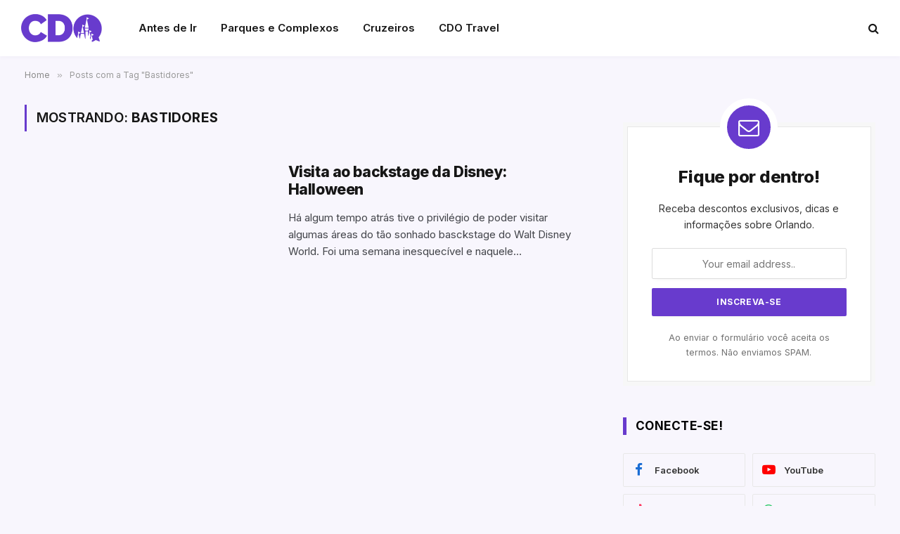

--- FILE ---
content_type: text/html; charset=UTF-8
request_url: https://coisasdeorlando.com/tag/bastidores/
body_size: 15435
content:
<!DOCTYPE html>
<html lang="pt-BR" class="s-light site-s-light">

<head>

	<meta charset="UTF-8" />
	<meta name="viewport" content="width=device-width, initial-scale=1" />
	<meta name='robots' content='index, follow, max-image-preview:large, max-snippet:-1, max-video-preview:-1' />

	<!-- This site is optimized with the Yoast SEO Premium plugin v20.3 (Yoast SEO v26.0) - https://yoast.com/wordpress/plugins/seo/ -->
	<title>Arquivos Bastidores - Coisas de Orlando</title><link rel="preload" as="font" href="https://coisasdeorlando.com/wp-content/themes/smart-mag/css/icons/fonts/ts-icons.woff2?v3.2" type="font/woff2" crossorigin="anonymous" />
	<link rel="canonical" href="https://coisasdeorlando.com/tag/bastidores/" />
	<meta property="og:locale" content="pt_BR" />
	<meta property="og:type" content="article" />
	<meta property="og:title" content="Arquivos Bastidores" />
	<meta property="og:url" content="https://coisasdeorlando.com/tag/bastidores/" />
	<meta property="og:site_name" content="Coisas de Orlando" />
	<meta property="og:image" content="https://coisasdeorlando.com/wp-content/uploads/2023/03/blog-cdo-logo@2x.png" />
	<meta property="og:image:width" content="450" />
	<meta property="og:image:height" content="118" />
	<meta property="og:image:type" content="image/png" />
	<meta name="twitter:card" content="summary_large_image" />
	<script type="application/ld+json" class="yoast-schema-graph">{"@context":"https://schema.org","@graph":[{"@type":"CollectionPage","@id":"https://coisasdeorlando.com/tag/bastidores/","url":"https://coisasdeorlando.com/tag/bastidores/","name":"Arquivos Bastidores - Coisas de Orlando","isPartOf":{"@id":"https://coisasdeorlando.com/#website"},"breadcrumb":{"@id":"https://coisasdeorlando.com/tag/bastidores/#breadcrumb"},"inLanguage":"pt-BR"},{"@type":"BreadcrumbList","@id":"https://coisasdeorlando.com/tag/bastidores/#breadcrumb","itemListElement":[{"@type":"ListItem","position":1,"name":"Início","item":"https://coisasdeorlando.com/"},{"@type":"ListItem","position":2,"name":"Bastidores"}]},{"@type":"WebSite","@id":"https://coisasdeorlando.com/#website","url":"https://coisasdeorlando.com/","name":"Coisas de Orlando","description":"O seu guia de dicas e roteiros de Orlando","publisher":{"@id":"https://coisasdeorlando.com/#organization"},"alternateName":"CDO","potentialAction":[{"@type":"SearchAction","target":{"@type":"EntryPoint","urlTemplate":"https://coisasdeorlando.com/?s={search_term_string}"},"query-input":{"@type":"PropertyValueSpecification","valueRequired":true,"valueName":"search_term_string"}}],"inLanguage":"pt-BR"},{"@type":"Organization","@id":"https://coisasdeorlando.com/#organization","name":"Coisas de Orlando","alternateName":"CDO","url":"https://coisasdeorlando.com/","logo":{"@type":"ImageObject","inLanguage":"pt-BR","@id":"https://coisasdeorlando.com/#/schema/logo/image/","url":"https://coisasdeorlando.com/wp-content/uploads/2023/03/blog-cdo-logo.png","contentUrl":"https://coisasdeorlando.com/wp-content/uploads/2023/03/blog-cdo-logo.png","width":225,"height":59,"caption":"Coisas de Orlando"},"image":{"@id":"https://coisasdeorlando.com/#/schema/logo/image/"},"sameAs":["https://www.facebook.com/groups/569870573068896"]}]}</script>
	<!-- / Yoast SEO Premium plugin. -->


<link rel='dns-prefetch' href='//www.googletagmanager.com' />
<link rel='dns-prefetch' href='//fonts.googleapis.com' />
<link rel="alternate" type="application/rss+xml" title="Feed de tag para Coisas de Orlando &raquo; Bastidores" href="https://coisasdeorlando.com/tag/bastidores/feed/" />
<link rel="alternate" type="application/rss+xml" title="Feed de Coisas de Orlando &raquo; Story" href="https://coisasdeorlando.com/web-stories/feed/"><style id='wp-img-auto-sizes-contain-inline-css' type='text/css'>
img:is([sizes=auto i],[sizes^="auto," i]){contain-intrinsic-size:3000px 1500px}
/*# sourceURL=wp-img-auto-sizes-contain-inline-css */
</style>
<link rel='stylesheet' id='formidable-css' href='https://coisasdeorlando.com/wp-content/plugins/formidable/css/formidableforms.css?ver=1061838' type='text/css' media='all' />
<style id='wp-emoji-styles-inline-css' type='text/css'>

	img.wp-smiley, img.emoji {
		display: inline !important;
		border: none !important;
		box-shadow: none !important;
		height: 1em !important;
		width: 1em !important;
		margin: 0 0.07em !important;
		vertical-align: -0.1em !important;
		background: none !important;
		padding: 0 !important;
	}
/*# sourceURL=wp-emoji-styles-inline-css */
</style>
<link rel='stylesheet' id='contact-form-7-css' href='https://coisasdeorlando.com/wp-content/plugins/contact-form-7/includes/css/styles.css?ver=6.1.2' type='text/css' media='all' />
<link rel='stylesheet' id='elementor-icons-css' href='https://coisasdeorlando.com/wp-content/plugins/elementor/assets/lib/eicons/css/elementor-icons.min.css?ver=5.45.0' type='text/css' media='all' />
<link rel='stylesheet' id='elementor-frontend-css' href='https://coisasdeorlando.com/wp-content/plugins/elementor/assets/css/frontend.min.css?ver=3.34.1' type='text/css' media='all' />
<link rel='stylesheet' id='elementor-post-75218-css' href='https://coisasdeorlando.com/wp-content/uploads/elementor/css/post-75218.css?ver=1768276553' type='text/css' media='all' />
<link rel='stylesheet' id='elementor-pro-css' href='https://coisasdeorlando.com/wp-content/plugins/elementor-pro/assets/css/frontend.min.css?ver=3.21.3' type='text/css' media='all' />
<link rel='stylesheet' id='elementor-post-79312-css' href='https://coisasdeorlando.com/wp-content/uploads/elementor/css/post-79312.css?ver=1768276553' type='text/css' media='all' />
<link rel='stylesheet' id='smartmag-core-css' href='https://coisasdeorlando.com/wp-content/themes/smart-mag/style.css?ver=10.3.2' type='text/css' media='all' />
<style id='smartmag-core-inline-css' type='text/css'>
:root { --c-main: #683bcd;
--c-main-rgb: 104,59,205;
--text-font: "Inter", system-ui, -apple-system, "Segoe UI", Arial, sans-serif;
--body-font: "Inter", system-ui, -apple-system, "Segoe UI", Arial, sans-serif;
--title-font: "Inter", system-ui, -apple-system, "Segoe UI", Arial, sans-serif;
--main-width: 1348px;
--c-post-meta: #666666;
--c-excerpts: #424449;
--excerpt-size: 15px;
--post-content-gaps: 1.4em; }
.s-light body { background-color: #f8f6fd; }
.post-title:not(._) { font-weight: 800; line-height: 1.2; letter-spacing: -0.02em; }
:root { --wrap-padding: 35px; }
.main-sidebar .widget, .ts-sidebar .widget { margin-bottom: 45px; }
.smart-head-main { --c-shadow: #f4f1fa; }
.smart-head-main .smart-head-top { --head-h: 34px; }
.smart-head-main .smart-head-mid { --head-h: 60px; background-color: #ffffff; border-top-width: 40px; border-bottom-width: 40px; }
.smart-head-main .smart-head-bot { border-top-width: 0px; }
.smart-head-main .spc-social { --c-spc-social-hov: #f2f2f2; --spc-social-space: 5px; }
.post-meta { font-family: "Roboto", system-ui, -apple-system, "Segoe UI", Arial, sans-serif; }
.post-meta .meta-item, .post-meta .text-in { font-size: 10px; font-weight: normal; text-transform: uppercase; }
.post-meta .text-in, .post-meta .post-cat > a { font-size: 10px; }
.post-meta .post-cat > a { font-weight: bold; text-transform: uppercase; }
.s-light .block-wrap.s-dark { --c-post-meta: var(--c-contrast-450); }
.post-meta .post-author > a { color: #595959; }
.s-dark .post-meta .post-author > a { color: #dddddd; }
.post-meta { --p-meta-sep: "\007C"; --p-meta-sep-pad: 7px; }
.post-meta .meta-item:before { transform: scale(1.15); }
.l-post { --media-radius: 15px; }
.cat-labels .category { font-size: 10px; letter-spacing: 0.1em; background-color: var(--c-main); border-radius: 5px; }
.block-head .heading { font-family: var(--body-font); }
.block-head-b .heading { font-family: "Roboto", system-ui, -apple-system, "Segoe UI", Arial, sans-serif; font-size: 19px; font-weight: bold; text-transform: initial; }
.block-head-b { --space-below: 9px; }
.block-head-c { --line-weight: 3px; }
.block-head-c2 { --line-weight: 3px; }
.block-head-f .heading { text-transform: uppercase; }
.block-head-f { --c-border: #ffffff; }
.s-dark .block-head-f { --c-border: #eaeaea; }
.block-head-h { --border-weight: 2px; --c-border: var(--c-main); }
.block-head-i .heading { font-size: 17px; font-weight: bold; }
.block-head-i { --line-weight: 5px; }
.block-head-i .heading { color: #000000; }
.load-button { background-color: var(--c-main); border-radius: 6px; }
.loop-grid .ratio-is-custom { padding-bottom: calc(100% / 1.68); }
.loop-grid-base .post-title { font-size: 18px; }
.loop-grid-sm .post-title { font-size: 17px; }
.has-nums .l-post { --num-font: var(--body-font); }
.has-nums-a .l-post .post-title:before,
.has-nums-b .l-post .content:before { font-size: 26px; font-weight: 500; }
.has-nums-c .l-post .post-title:before,
.has-nums-c .l-post .content:before { font-size: 17px; }
.has-nums:not(.has-nums-c) { --num-color: var(--c-main); }
.has-nums-a .l-post .post-title:before,
.has-nums-b .l-post .content:before { content: counter(ts-loop) "."; }
.loop-list .ratio-is-custom { padding-bottom: calc(100% / 1.575); }
.list-post { --list-p-media-width: 44%; --list-p-media-max-width: 85%; }
.list-post .media:not(i) { --list-p-media-max-width: 44%; }
.loop-small .post-title { font-size: 16px; }
.loop-small .media { width: 36%; max-width: 50%; }
.loop-small .media:not(i) { max-width: 92px; }
.single-featured .featured, .the-post-header .featured { border-radius: 10px; --media-radius: 10px; overflow: hidden; }
.post-meta-single .meta-item, .post-meta-single .text-in { font-size: 11px; }
.entry-content { font-size: 17px; }
:where(.entry-content) a { text-decoration: underline; text-underline-offset: 4px; text-decoration-thickness: 2px; }
.entry-content p { --post-content-gaps: 1.2em; }
.post-share-float .service { width: 40px; height: 40px; margin-bottom: 5px; border-radius: 5px; font-size: 16px; }
.post-share-b:not(.is-not-global) { --service-height: 30px; --service-width: 30px; --service-min-width: initial; --service-gap: 5px; }
.post-share-b:not(.is-not-global) .service i { font-size: 16px; }
.post-share-b:not(.is-not-global) { --service-b-radius: 5px; }
.a-wrap-1 { background-color: #02001c; }
@media (min-width: 768px) and (max-width: 940px) { .ts-contain, .main { padding-left: 35px; padding-right: 35px; }
.layout-boxed-inner { --wrap-padding: 35px; }
:root { --wrap-padding: 35px; } }
@media (max-width: 767px) { .ts-contain, .main { padding-left: 25px; padding-right: 25px; }
.layout-boxed-inner { --wrap-padding: 25px; }
:root { --wrap-padding: 25px; } }
@media (min-width: 940px) and (max-width: 1300px) { :root { --wrap-padding: min(35px, 5vw); } }


.term-color-91 { --c-main: #0031af; }
.navigation .menu-cat-91 { --c-term: #0031af; }


.term-color-7 { --c-main: #de8800; }
.navigation .menu-cat-7 { --c-term: #de8800; }


.term-color-10 { --c-main: #d9006b; }
.navigation .menu-cat-10 { --c-term: #d9006b; }


.term-color-1122 { --c-main: #ffcc00; }
.navigation .menu-cat-1122 { --c-term: #ffcc00; }

/*# sourceURL=smartmag-core-inline-css */
</style>
<link rel='stylesheet' id='smartmag-magnific-popup-css' href='https://coisasdeorlando.com/wp-content/themes/smart-mag/css/lightbox.css?ver=10.3.2' type='text/css' media='all' />
<link rel='stylesheet' id='smartmag-icons-css' href='https://coisasdeorlando.com/wp-content/themes/smart-mag/css/icons/icons.css?ver=10.3.2' type='text/css' media='all' />
<link crossorigin="anonymous" rel='stylesheet' id='smartmag-gfonts-custom-css' href='https://fonts.googleapis.com/css?family=Inter%3A400%2C500%2C600%2C700%2C800%7CRoboto%3A400%2C500%2C600%2C700%2Cbold&#038;display=swap' type='text/css' media='all' />
<script type="text/javascript" id="smartmag-lazy-inline-js-after">
/* <![CDATA[ */
/**
 * @copyright ThemeSphere
 * @preserve
 */
var BunyadLazy={};BunyadLazy.load=function(){function a(e,n){var t={};e.dataset.bgset&&e.dataset.sizes?(t.sizes=e.dataset.sizes,t.srcset=e.dataset.bgset):t.src=e.dataset.bgsrc,function(t){var a=t.dataset.ratio;if(0<a){const e=t.parentElement;if(e.classList.contains("media-ratio")){const n=e.style;n.getPropertyValue("--a-ratio")||(n.paddingBottom=100/a+"%")}}}(e);var a,o=document.createElement("img");for(a in o.onload=function(){var t="url('"+(o.currentSrc||o.src)+"')",a=e.style;a.backgroundImage!==t&&requestAnimationFrame(()=>{a.backgroundImage=t,n&&n()}),o.onload=null,o.onerror=null,o=null},o.onerror=o.onload,t)o.setAttribute(a,t[a]);o&&o.complete&&0<o.naturalWidth&&o.onload&&o.onload()}function e(t){t.dataset.loaded||a(t,()=>{document.dispatchEvent(new Event("lazyloaded")),t.dataset.loaded=1})}function n(t){"complete"===document.readyState?t():window.addEventListener("load",t)}return{initEarly:function(){var t,a=()=>{document.querySelectorAll(".img.bg-cover:not(.lazyload)").forEach(e)};"complete"!==document.readyState?(t=setInterval(a,150),n(()=>{a(),clearInterval(t)})):a()},callOnLoad:n,initBgImages:function(t){t&&n(()=>{document.querySelectorAll(".img.bg-cover").forEach(e)})},bgLoad:a}}(),BunyadLazy.load.initEarly();
//# sourceURL=smartmag-lazy-inline-js-after
/* ]]> */
</script>
<script type="text/javascript" src="https://coisasdeorlando.com/wp-content/plugins/sphere-post-views/assets/js/post-views.js?ver=1.0.1" id="sphere-post-views-js"></script>
<script type="text/javascript" id="sphere-post-views-js-after">
/* <![CDATA[ */
var Sphere_PostViews = {"ajaxUrl":"https:\/\/coisasdeorlando.com\/wp-admin\/admin-ajax.php?sphere_post_views=1","sampling":0,"samplingRate":10,"repeatCountDelay":0,"postID":false,"token":"43ec1d4ebf"}
//# sourceURL=sphere-post-views-js-after
/* ]]> */
</script>

<!-- Snippet da etiqueta do Google (gtag.js) adicionado pelo Site Kit -->
<!-- Snippet do Google Análises adicionado pelo Site Kit -->
<script type="text/javascript" src="https://www.googletagmanager.com/gtag/js?id=GT-MJMDRTC" id="google_gtagjs-js" async></script>
<script type="text/javascript" id="google_gtagjs-js-after">
/* <![CDATA[ */
window.dataLayer = window.dataLayer || [];function gtag(){dataLayer.push(arguments);}
gtag("set","linker",{"domains":["coisasdeorlando.com"]});
gtag("js", new Date());
gtag("set", "developer_id.dZTNiMT", true);
gtag("config", "GT-MJMDRTC");
//# sourceURL=google_gtagjs-js-after
/* ]]> */
</script>
<script type="text/javascript" src="https://coisasdeorlando.com/wp-includes/js/jquery/jquery.min.js?ver=3.7.1" id="jquery-core-js"></script>
<script type="text/javascript" src="https://coisasdeorlando.com/wp-includes/js/jquery/jquery-migrate.min.js?ver=3.4.1" id="jquery-migrate-js"></script>
<link rel="https://api.w.org/" href="https://coisasdeorlando.com/wp-json/" /><link rel="alternate" title="JSON" type="application/json" href="https://coisasdeorlando.com/wp-json/wp/v2/tags/120" /><link rel="EditURI" type="application/rsd+xml" title="RSD" href="https://coisasdeorlando.com/xmlrpc.php?rsd" />

		<!-- GA Google Analytics @ https://m0n.co/ga -->
		<script async src="https://www.googletagmanager.com/gtag/js?id=UA-2103359-10"></script>
		<script>
			window.dataLayer = window.dataLayer || [];
			function gtag(){dataLayer.push(arguments);}
			gtag('js', new Date());
			gtag('config', 'UA-2103359-10');
		</script>

	<meta name="generator" content="Site Kit by Google 1.170.0" /><script id="ACXConnectScript" type="text/javascript" src="https://emkt.gizo.digital/websites/6454ed22f197b/connect.js"></script>


    <script>
      (function(d,t) {
        var BASE_URL="https://wootcdo.wisewoot.com";
        var g=d.createElement(t),s=d.getElementsByTagName(t)[0];
        g.src=BASE_URL+"/packs/js/sdk.js";
        g.defer = true;
        g.async = true;
        s.parentNode.insertBefore(g,s);
        g.onload=function(){
          window.chatwootSDK.run({
            websiteToken: 'xwq54oY196touKdNK7U6K3xH',
            baseUrl: BASE_URL
          })
        }
      })(document,"script");
    </script>
    <!-- site-navigation-element Schema optimized by Schema Pro --><script type="application/ld+json">{"@context":"https:\/\/schema.org","@graph":[{"@context":"https:\/\/schema.org","@type":"SiteNavigationElement","id":"site-navigation","name":"Demos","url":"#"},{"@context":"https:\/\/schema.org","@type":"SiteNavigationElement","id":"site-navigation","name":"Main Home","url":"#"},{"@context":"https:\/\/schema.org","@type":"SiteNavigationElement","id":"site-navigation","name":"Pinterest Posts","url":"#"},{"@context":"https:\/\/schema.org","@type":"SiteNavigationElement","id":"site-navigation","name":"Split Posts","url":"#"},{"@context":"https:\/\/schema.org","@type":"SiteNavigationElement","id":"site-navigation","name":"Classic Posts","url":"http:\/\/jellywp.com\/wp\/shareblock01\/classic-posts\/"},{"@context":"https:\/\/schema.org","@type":"SiteNavigationElement","id":"site-navigation","name":"pages","url":"#"},{"@context":"https:\/\/schema.org","@type":"SiteNavigationElement","id":"site-navigation","name":"Author Page","url":"http:\/\/jellywp.com\/wp\/shareblock02\/author\/dsite\/"},{"@context":"https:\/\/schema.org","@type":"SiteNavigationElement","id":"site-navigation","name":"404 page","url":"http:\/\/jellywp.com\/wp\/shareblock02\/category\/404\/"},{"@context":"https:\/\/schema.org","@type":"SiteNavigationElement","id":"site-navigation","name":"Contact US","url":"https:\/\/coisasdeorlando.com\/contact-us\/"},{"@context":"https:\/\/schema.org","@type":"SiteNavigationElement","id":"site-navigation","name":"Features","url":"#"},{"@context":"https:\/\/schema.org","@type":"SiteNavigationElement","id":"site-navigation","name":"Post Layout","url":"#"},{"@context":"https:\/\/schema.org","@type":"SiteNavigationElement","id":"site-navigation","name":"Post Format","url":"#"},{"@context":"https:\/\/schema.org","@type":"SiteNavigationElement","id":"site-navigation","name":"Tag page","url":"https:\/\/coisasdeorlando.com\/tag\/morning\/"},{"@context":"https:\/\/schema.org","@type":"SiteNavigationElement","id":"site-navigation","name":"Search page","url":"http:\/\/jellywp.com\/wp\/shareblock02\/?s=best"},{"@context":"https:\/\/schema.org","@type":"SiteNavigationElement","id":"site-navigation","name":"Shop","url":"https:\/\/coisasdeorlando.com\/shop\/"},{"@context":"https:\/\/schema.org","@type":"SiteNavigationElement","id":"site-navigation","name":"Carrinho","url":"https:\/\/coisasdeorlando.com\/carrinho\/"},{"@context":"https:\/\/schema.org","@type":"SiteNavigationElement","id":"site-navigation","name":"My account","url":"https:\/\/coisasdeorlando.com\/my-account-2\/"}]}</script><!-- / site-navigation-element Schema optimized by Schema Pro --><!-- breadcrumb Schema optimized by Schema Pro --><script type="application/ld+json">{"@context":"https:\/\/schema.org","@type":"BreadcrumbList","itemListElement":[{"@type":"ListItem","position":1,"item":{"@id":"https:\/\/coisasdeorlando.com\/","name":"Home"}},{"@type":"ListItem","position":2,"item":{"@id":"https:\/\/coisasdeorlando.com\/tag\/bastidores\/","name":"Bastidores"}}]}</script><!-- / breadcrumb Schema optimized by Schema Pro -->
		<script>
		var BunyadSchemeKey = 'bunyad-scheme';
		(() => {
			const d = document.documentElement;
			const c = d.classList;
			var scheme = localStorage.getItem(BunyadSchemeKey);
			
			if (scheme) {
				d.dataset.origClass = c;
				scheme === 'dark' ? c.remove('s-light', 'site-s-light') : c.remove('s-dark', 'site-s-dark');
				c.add('site-s-' + scheme, 's-' + scheme);
			}
		})();
		</script>
		<meta name="generator" content="Elementor 3.34.1; features: additional_custom_breakpoints; settings: css_print_method-external, google_font-enabled, font_display-auto">
			<style>
				.e-con.e-parent:nth-of-type(n+4):not(.e-lazyloaded):not(.e-no-lazyload),
				.e-con.e-parent:nth-of-type(n+4):not(.e-lazyloaded):not(.e-no-lazyload) * {
					background-image: none !important;
				}
				@media screen and (max-height: 1024px) {
					.e-con.e-parent:nth-of-type(n+3):not(.e-lazyloaded):not(.e-no-lazyload),
					.e-con.e-parent:nth-of-type(n+3):not(.e-lazyloaded):not(.e-no-lazyload) * {
						background-image: none !important;
					}
				}
				@media screen and (max-height: 640px) {
					.e-con.e-parent:nth-of-type(n+2):not(.e-lazyloaded):not(.e-no-lazyload),
					.e-con.e-parent:nth-of-type(n+2):not(.e-lazyloaded):not(.e-no-lazyload) * {
						background-image: none !important;
					}
				}
			</style>
			<link rel="stylesheet" href="https://coisasdeorlando.com/app/fontawesome/css/all.css"><!-- There is no amphtml version available for this URL. --><meta name="apple-mobile-web-app-capable" content="yes"/>
<meta name="theme-color" content="#7a4fde">
<meta name="apple-itunes-app" content="app-id=926053475, app-argument=https://apps.apple.com/br/app/coisas-de-orlando/id926053475">

<script src="https://biz.inseconds.com/js/monitoramento.js"></script>

<script>
    document.addEventListener('DOMContentLoaded',function () {
        var d= ['https://biz.inseconds.com','fxEDFi%2FbXtPgCKQHet0%2FlsqsI69KNz60t5SXJwZGuGdgFFM4BgHkqx6tVRZflC7WyadZKBpSkxkzaM8YLf7rzfAWMq1V1kj0KWJzXUKFefE%3D'];isTrackForm(d);
    });
</script>			<style id="wpsp-style-frontend"></style>
			<link rel="icon" href="https://coisasdeorlando.com/wp-content/uploads/2025/09/cropped-cdo-travel-icon-32x32.png" sizes="32x32" />
<link rel="icon" href="https://coisasdeorlando.com/wp-content/uploads/2025/09/cropped-cdo-travel-icon-192x192.png" sizes="192x192" />
<link rel="apple-touch-icon" href="https://coisasdeorlando.com/wp-content/uploads/2025/09/cropped-cdo-travel-icon-180x180.png" />
<meta name="msapplication-TileImage" content="https://coisasdeorlando.com/wp-content/uploads/2025/09/cropped-cdo-travel-icon-270x270.png" />


</head>

<body class="archive tag tag-bastidores tag-120 wp-custom-logo wp-theme-smart-mag wp-schema-pro-2.7.10 right-sidebar has-lb has-lb-sm ts-img-hov-fade layout-normal elementor-default elementor-kit-75218">


<script id="ACXConnectScript" type="text/javascript" src="https://emkt.gizo.digital/websites/6454ed22f197b/connect.js"></script>

<div class="main-wrap">

	
<div class="off-canvas-backdrop"></div>
<div class="mobile-menu-container off-canvas" id="off-canvas">

	<div class="off-canvas-head">
		<a href="#" class="close">
			<span class="visuallyhidden">Close Menu</span>
			<i class="tsi tsi-times"></i>
		</a>

		<div class="ts-logo">
			<img class="logo-mobile logo-image" src="https://coisasdeorlando.com/wp-content/uploads/2025/10/cdo-logo.png" width="115" height="40" alt="Coisas de Orlando"/>		</div>
	</div>

	<div class="off-canvas-content">

		
			<ul id="menu-cdo-menu-mobile" class="mobile-menu"><li id="menu-item-75774" class="menu-item menu-item-type-post_type menu-item-object-page menu-item-75774"><a href="https://coisasdeorlando.com/loja/">Loja</a></li>
<li id="menu-item-75775" class="menu-item menu-item-type-taxonomy menu-item-object-category menu-item-75775"><a href="https://coisasdeorlando.com/categoria/planejamento/">Planejamento</a></li>
<li id="menu-item-75776" class="menu-item menu-item-type-taxonomy menu-item-object-category menu-item-75776"><a href="https://coisasdeorlando.com/categoria/parques/">Parques e Complexos</a></li>
<li id="menu-item-75777" class="menu-item menu-item-type-taxonomy menu-item-object-category menu-item-75777"><a href="https://coisasdeorlando.com/categoria/cdo-travel/hospedagem/">Hospedagem</a></li>
<li id="menu-item-75778" class="menu-item menu-item-type-taxonomy menu-item-object-category menu-item-75778"><a href="https://coisasdeorlando.com/categoria/planejamento/comida/">Comida</a></li>
<li id="menu-item-75779" class="menu-item menu-item-type-taxonomy menu-item-object-category menu-item-75779"><a href="https://coisasdeorlando.com/categoria/planejamento/compras/">Compras</a></li>
<li id="menu-item-75780" class="menu-item menu-item-type-taxonomy menu-item-object-category menu-item-75780"><a href="https://coisasdeorlando.com/categoria/planejamento/fora-dos-parques/">Fora dos Parques</a></li>
<li id="menu-item-75781" class="menu-item menu-item-type-taxonomy menu-item-object-category menu-item-75781"><a href="https://coisasdeorlando.com/categoria/cdo-travel/cruzeiros/">Cruzeiros</a></li>
</ul>
		
		
		
		<div class="spc-social-block spc-social spc-social-b smart-head-social">
		
			
				<a href="https://facebook.com/coisasdeorlando" class="link service s-facebook" target="_blank" rel="nofollow noopener">
					<i class="icon tsi tsi-facebook"></i>					<span class="visuallyhidden">Facebook</span>
				</a>
									
			
				<a href="https://twitter.com/coisasdeorlando" class="link service s-twitter" target="_blank" rel="nofollow noopener">
					<i class="icon tsi tsi-twitter"></i>					<span class="visuallyhidden">X (Twitter)</span>
				</a>
									
			
				<a href="https://instagram.com/coisasdeorlando" class="link service s-instagram" target="_blank" rel="nofollow noopener">
					<i class="icon tsi tsi-instagram"></i>					<span class="visuallyhidden">Instagram</span>
				</a>
									
			
		</div>

		
	</div>

</div>
<div class="smart-head smart-head-a smart-head-main" id="smart-head" data-sticky="auto" data-sticky-type="smart" data-sticky-full>
	
	<div class="smart-head-row smart-head-mid is-light smart-head-row-full">

		<div class="inner wrap">

							
				<div class="items items-left ">
					<a href="https://coisasdeorlando.com/" title="Coisas de Orlando" rel="home" class="logo-link ts-logo logo-is-image">
		<span>
			
				
					<img src="https://coisasdeorlando.com/wp-content/uploads/2025/10/cdo-logo.png" class="logo-image" alt="Coisas de Orlando" width="229" height="80"/>
									 
					</span>
	</a>	<div class="nav-wrap">
		<nav class="navigation navigation-main nav-hov-a">
			<ul id="menu-cdo-menu" class="menu"><li id="menu-item-75197" class="menu-item menu-item-type-taxonomy menu-item-object-category menu-cat-5 menu-item-75197"><a href="https://coisasdeorlando.com/categoria/planejamento/">Antes de Ir</a></li>
<li id="menu-item-75190" class="menu-item menu-item-type-taxonomy menu-item-object-category menu-cat-149 menu-item-75190"><a href="https://coisasdeorlando.com/categoria/parques/">Parques e Complexos</a></li>
<li id="menu-item-75193" class="menu-item menu-item-type-taxonomy menu-item-object-category menu-cat-91 menu-item-75193"><a href="https://coisasdeorlando.com/categoria/cdo-travel/cruzeiros/">Cruzeiros</a></li>
<li id="menu-item-78940" class="menu-item menu-item-type-custom menu-item-object-custom menu-item-78940"><a href="https://cdo.travel">CDO Travel</a></li>
</ul>		</nav>
	</div>
				</div>

							
				<div class="items items-center empty">
								</div>

							
				<div class="items items-right ">
				

	<a href="#" class="search-icon has-icon-only is-icon" title="Buscar">
		<i class="tsi tsi-search"></i>
	</a>

				</div>

						
		</div>
	</div>

	</div>
<div class="smart-head smart-head-a smart-head-mobile" id="smart-head-mobile" data-sticky="mid" data-sticky-type="smart" data-sticky-full>
	
	<div class="smart-head-row smart-head-mid smart-head-row-3 is-light smart-head-row-full">

		<div class="inner wrap">

							
				<div class="items items-left ">
				
<button class="offcanvas-toggle has-icon" type="button" aria-label="Menu">
	<span class="hamburger-icon hamburger-icon-a">
		<span class="inner"></span>
	</span>
</button>				</div>

							
				<div class="items items-center ">
					<a href="https://coisasdeorlando.com/" title="Coisas de Orlando" rel="home" class="logo-link ts-logo logo-is-image">
		<span>
			
									<img class="logo-mobile logo-image" src="https://coisasdeorlando.com/wp-content/uploads/2025/10/cdo-logo.png" width="115" height="40" alt="Coisas de Orlando"/>									 
					</span>
	</a>				</div>

							
				<div class="items items-right ">
				
<div class="scheme-switcher has-icon-only">
	<a href="#" class="toggle is-icon toggle-dark" title="Switch to Dark Design - easier on eyes.">
		<i class="icon tsi tsi-moon"></i>
	</a>
	<a href="#" class="toggle is-icon toggle-light" title="Switch to Light Design.">
		<i class="icon tsi tsi-bright"></i>
	</a>
</div>

	<a href="#" class="search-icon has-icon-only is-icon" title="Buscar">
		<i class="tsi tsi-search"></i>
	</a>

				</div>

						
		</div>
	</div>

	</div>
<nav class="breadcrumbs is-full-width breadcrumbs-a" id="breadcrumb"><div class="inner ts-contain "><span><a href="https://coisasdeorlando.com/"><span>Home</span></a></span><span class="delim">&raquo;</span><span class="current">Posts com a Tag &quot;Bastidores&quot;</span></div></nav>
<div class="main ts-contain cf right-sidebar">
			<div class="ts-row">
			<div class="col-8 main-content">

							<h1 class="archive-heading">
					Mostrando: <span>Bastidores</span>				</h1>
						
					
							
					<section class="block-wrap block-posts-list mb-none" data-id="1">

				
			<div class="block-content">
					
	<div class="loop loop-list loop-sep loop-list-sep grid grid-1 md:grid-1 sm:grid-1">

				
			
<article class="l-post list-post list-post-on-sm m-pos-left">

	
			<div class="media">

		
		</div>
	

	
		<div class="content">

			<div class="post-meta post-meta-a"><h2 class="is-title post-title"><a href="https://coisasdeorlando.com/visita-ao-backstage-da-disney-halloween/">Visita ao backstage da Disney: Halloween</a></h2></div>			
						
				<div class="excerpt">
					<p>Há algum tempo atrás tive o privilégio de poder visitar algumas áreas do tão sonhado basckstage do Walt Disney World. Foi uma semana inesquecível e naquele&hellip;</p>
				</div>
			
			
			
		</div>

	
</article>
		
	</div>

	

	<nav class="main-pagination pagination-numbers" data-type="numbers">
			</nav>


				</div>

		</section>
		
			</div>
			
					
	
	<aside class="col-4 main-sidebar has-sep">
	
			<div class="inner ts-sticky-native">
		
			
		<div id="smartmag-block-newsletter-1" class="widget ts-block-widget smartmag-widget-newsletter">		
		<div class="block">
			<div class="block-newsletter ">
	<div class="spc-newsletter spc-newsletter-b spc-newsletter-center spc-newsletter-sm has-top-icon">

		<div class="bg-wrap"></div>

		
		<div class="inner">

							<div class="mail-top-icon">
					<i class="tsi tsi-envelope-o"></i>
				</div>
			
			
			<h3 class="heading">
				Fique por dentro!			</h3>

							<div class="base-text message">
					<p>Receba descontos exclusivos, dicas e informações sobre Orlando.</p>
</div>
			
							<form method="post" action="" class="form fields-style fields-full" target="_blank">
					<div class="main-fields">
						<p class="field-email">
							<input type="email" name="EMAIL" placeholder="Your email address.." required />
						</p>
						
						<p class="field-submit">
							<input type="submit" value="Inscreva-se" />
						</p>
					</div>

											<p class="disclaimer">
							<label>
								
								Ao enviar o formulário você aceita os termos. Não enviamos SPAM.							</label>
						</p>
									</form>
			
			
		</div>
	</div>
</div>		</div>

		</div><div id="bunyad-social-1" class="widget widget-social-b"><div class="widget-title block-head block-head-ac block-head block-head-ac block-head-i is-left has-style"><h5 class="heading">Conecte-se!</h5></div>		<div class="spc-social-follow spc-social-follow-c spc-social-colors spc-social-colored spc-social-follow-split">
			<ul class="services grid grid-2 md:grid-4 sm:grid-2" itemscope itemtype="http://schema.org/Organization">
				<link itemprop="url" href="https://coisasdeorlando.com/">
								
				<li class="service-wrap">

					<a href="https://facebook.com/coisasdeorlando" class="service service-link s-facebook" target="_blank" itemprop="sameAs" rel="nofollow noopener">
						<i class="the-icon tsi tsi-facebook"></i>
						<span class="label">Facebook</span>

							
					</a>

				</li>
				
								
				<li class="service-wrap">

					<a href="https://youtube.com/coisasdeorlando" class="service service-link s-youtube" target="_blank" itemprop="sameAs" rel="nofollow noopener">
						<i class="the-icon tsi tsi-youtube-play"></i>
						<span class="label">YouTube</span>

							
					</a>

				</li>
				
								
				<li class="service-wrap">

					<a href="" class="service service-link s-tiktok" target="_blank" itemprop="sameAs" rel="nofollow noopener">
						<i class="the-icon tsi tsi-tiktok"></i>
						<span class="label">TikTok</span>

							
					</a>

				</li>
				
								
				<li class="service-wrap">

					<a href="https://chat.whatsapp.com/Jd0llzEWumK0AKSzwJNwun" class="service service-link s-whatsapp" target="_blank" itemprop="sameAs" rel="nofollow noopener">
						<i class="the-icon tsi tsi-whatsapp"></i>
						<span class="label">WhatsApp</span>

							
					</a>

				</li>
				
								
				<li class="service-wrap">

					<a href="https://twitter.com/coisasdeorlando" class="service service-link s-twitter" target="_blank" itemprop="sameAs" rel="nofollow noopener">
						<i class="the-icon tsi tsi-twitter"></i>
						<span class="label">Twitter</span>

							
					</a>

				</li>
				
								
				<li class="service-wrap">

					<a href="https://instagram.com/coisasdeorlando" class="service service-link s-instagram" target="_blank" itemprop="sameAs" rel="nofollow noopener">
						<i class="the-icon tsi tsi-instagram"></i>
						<span class="label">Instagram</span>

							
					</a>

				</li>
				
								
				<li class="service-wrap">

					<a href="https://pinterest.com/coisasdeorlando" class="service service-link s-pinterest" target="_blank" itemprop="sameAs" rel="nofollow noopener">
						<i class="the-icon tsi tsi-pinterest-p"></i>
						<span class="label">Pinterest</span>

							
					</a>

				</li>
				
								
				<li class="service-wrap">

					<a href="https://t.me/coisasdeorlando" class="service service-link s-telegram" target="_blank" itemprop="sameAs" rel="nofollow noopener">
						<i class="the-icon tsi tsi-telegram"></i>
						<span class="label">Telegram</span>

							
					</a>

				</li>
				
							</ul>
		</div>
		
		</div>
		<div id="smartmag-block-posts-small-2" class="widget ts-block-widget smartmag-widget-posts-small">		
		<div class="block">
					<section class="block-wrap block-posts-small block-sc mb-none" data-id="2">

			<div class="widget-title block-head block-head-ac block-head block-head-ac block-head-i is-left has-style"><h5 class="heading">Top Posts</h5></div>	
			<div class="block-content">
				
	<div class="loop loop-small loop-small-a grid grid-1 md:grid-1 sm:grid-1 xs:grid-1">

					
<article class="l-post small-post small-a-post m-pos-left">

	
			<div class="media">

		
			<a href="https://coisasdeorlando.com/regras-para-o-uso-da-cadeirinha-e-do-cinto-de-seguranca-em-orlando-tudo-o-que-voce-precisa-saber/" class="image-link media-ratio ratio-4-3" title="Regras para o Uso da Cadeirinha e do Cinto de Segurança em Orlando: Tudo o que Você Precisa Saber"><span data-bgsrc="https://coisasdeorlando.com/wp-content/uploads/2023/10/cadeirinha-300x133.webp" class="img bg-cover wp-post-image attachment-bunyad-thumb size-bunyad-thumb no-lazy skip-lazy" data-bgset="https://coisasdeorlando.com/wp-content/uploads/2023/10/cadeirinha-300x133.webp 300w, https://coisasdeorlando.com/wp-content/uploads/2023/10/cadeirinha-768x340.webp 768w, https://coisasdeorlando.com/wp-content/uploads/2023/10/cadeirinha-450x199.webp 450w, https://coisasdeorlando.com/wp-content/uploads/2023/10/cadeirinha.webp 1024w" data-sizes="(max-width: 159px) 100vw, 159px" role="img" aria-label="Uso da Cadeirinha"></span></a>			
			
			
			
		
		</div>
	

	
		<div class="content">

			<div class="post-meta post-meta-a post-meta-left has-below"><h4 class="is-title post-title"><a href="https://coisasdeorlando.com/regras-para-o-uso-da-cadeirinha-e-do-cinto-de-seguranca-em-orlando-tudo-o-que-voce-precisa-saber/">Regras para o Uso da Cadeirinha e do Cinto de Segurança em Orlando: Tudo o que Você Precisa Saber</a></h4><div class="post-meta-items meta-below"><span class="meta-item has-next-icon date"><span class="date-link"><time class="post-date" datetime="2023-10-18T09:53:46-03:00">18/10/2023</time></span></span><span title="11200 Article Views" class="meta-item post-views has-icon"><i class="tsi tsi-bar-chart-2"></i>11.200</span></div></div>			
			
			
		</div>

	
</article>	
					
<article class="l-post small-post small-a-post m-pos-left">

	
			<div class="media">

		
			<a href="https://coisasdeorlando.com/gorjetas-nos-estados-unidos-e-o-que-nao-te-contam-sobre-isso/" class="image-link media-ratio ratio-4-3" title="Gorjetas nos Estados Unidos e o que não te contam sobre isso."><span data-bgsrc="https://coisasdeorlando.com/wp-content/uploads/2023/04/Gorjetas-nos-Estados-Unidos-e-o-que-nao-te-contam-sobre-isso_-300x207.jpg" class="img bg-cover wp-post-image attachment-medium size-medium lazyload" data-bgset="https://coisasdeorlando.com/wp-content/uploads/2023/04/Gorjetas-nos-Estados-Unidos-e-o-que-nao-te-contam-sobre-isso_-300x207.jpg 300w, https://coisasdeorlando.com/wp-content/uploads/2023/04/Gorjetas-nos-Estados-Unidos-e-o-que-nao-te-contam-sobre-isso_-1024x707.jpg 1024w, https://coisasdeorlando.com/wp-content/uploads/2023/04/Gorjetas-nos-Estados-Unidos-e-o-que-nao-te-contam-sobre-isso_-768x530.jpg 768w, https://coisasdeorlando.com/wp-content/uploads/2023/04/Gorjetas-nos-Estados-Unidos-e-o-que-nao-te-contam-sobre-isso_-150x104.jpg 150w, https://coisasdeorlando.com/wp-content/uploads/2023/04/Gorjetas-nos-Estados-Unidos-e-o-que-nao-te-contam-sobre-isso_-450x311.jpg 450w, https://coisasdeorlando.com/wp-content/uploads/2023/04/Gorjetas-nos-Estados-Unidos-e-o-que-nao-te-contam-sobre-isso_-600x414.jpg 600w, https://coisasdeorlando.com/wp-content/uploads/2023/04/Gorjetas-nos-Estados-Unidos-e-o-que-nao-te-contam-sobre-isso_.jpg 1200w" data-sizes="(max-width: 159px) 100vw, 159px" role="img" aria-label="Gorjetas nos Estados Unidos"></span></a>			
			
			
			
		
		</div>
	

	
		<div class="content">

			<div class="post-meta post-meta-a post-meta-left has-below"><h4 class="is-title post-title"><a href="https://coisasdeorlando.com/gorjetas-nos-estados-unidos-e-o-que-nao-te-contam-sobre-isso/">Gorjetas nos Estados Unidos e o que não te contam sobre isso.</a></h4><div class="post-meta-items meta-below"><span class="meta-item has-next-icon date"><span class="date-link"><time class="post-date" datetime="2023-04-29T11:00:56-03:00">29/04/2023</time></span></span><span title="9700 Article Views" class="meta-item post-views has-icon"><i class="tsi tsi-bar-chart-2"></i>9.700</span></div></div>			
			
			
		</div>

	
</article>	
					
<article class="l-post small-post small-a-post m-pos-left">

	
			<div class="media">

		
			<a href="https://coisasdeorlando.com/onde-guardar-as-malas-em-orlando/" class="image-link media-ratio ratio-4-3" title="Guarda Malas em Orlando"><span data-bgsrc="https://coisasdeorlando.com/wp-content/uploads/2023/04/IMG_5299-scaled-e1735528138788-300x225.jpg" class="img bg-cover wp-post-image attachment-medium size-medium lazyload" data-bgset="https://coisasdeorlando.com/wp-content/uploads/2023/04/IMG_5299-scaled-e1735528138788-300x225.jpg 300w, https://coisasdeorlando.com/wp-content/uploads/2023/04/IMG_5299-scaled-e1735528138788-1024x768.jpg 1024w, https://coisasdeorlando.com/wp-content/uploads/2023/04/IMG_5299-scaled-e1735528138788-768x576.jpg 768w, https://coisasdeorlando.com/wp-content/uploads/2023/04/IMG_5299-scaled-e1735528138788-1536x1152.jpg 1536w, https://coisasdeorlando.com/wp-content/uploads/2023/04/IMG_5299-scaled-e1735528138788-2048x1536.jpg 2048w, https://coisasdeorlando.com/wp-content/uploads/2023/04/IMG_5299-scaled-e1735528138788-150x113.jpg 150w, https://coisasdeorlando.com/wp-content/uploads/2023/04/IMG_5299-scaled-e1735528138788-450x338.jpg 450w, https://coisasdeorlando.com/wp-content/uploads/2023/04/IMG_5299-scaled-e1735528138788-1200x900.jpg 1200w" data-sizes="(max-width: 159px) 100vw, 159px"></span></a>			
			
			
			
		
		</div>
	

	
		<div class="content">

			<div class="post-meta post-meta-a post-meta-left has-below"><h4 class="is-title post-title"><a href="https://coisasdeorlando.com/onde-guardar-as-malas-em-orlando/">Guarda Malas em Orlando</a></h4><div class="post-meta-items meta-below"><span class="meta-item has-next-icon date"><span class="date-link"><time class="post-date" datetime="2023-04-02T14:17:38-03:00">02/04/2023</time></span></span><span title="7009 Article Views" class="meta-item post-views has-icon"><i class="tsi tsi-bar-chart-2"></i>7.009</span></div></div>			
			
			
		</div>

	
</article>	
		
	</div>

					</div>

		</section>
				</div>

		</div>
		<div id="smartmag-block-grid-1" class="widget ts-block-widget smartmag-widget-grid">		
		<div class="block">
					<section class="block-wrap block-grid block-sc mb-none" data-id="3">

			<div class="widget-title block-head block-head-ac block-head block-head-ac block-head-i is-left has-style"><h5 class="heading">Latest Reviews</h5></div>	
			<div class="block-content">
					
	<div class="loop loop-grid loop-grid-sm has-nums has-nums-a grid grid-1 md:grid-1 xs:grid-1">

					
<article class="l-post grid-post grid-sm-post">

	
			<div class="media">

		
			<a href="https://coisasdeorlando.com/universals-great-movie-escape-um-emocionante-escape-room-tematico/" class="image-link media-ratio ratio-is-custom" title="Universal&#8217;s Great Movie Escape: Um emocionante Escape Room temático!"><span data-bgsrc="https://coisasdeorlando.com/wp-content/uploads/2023/03/universals-great-movie-escape-jurassic-park-450x300.jpg" class="img bg-cover wp-post-image attachment-bunyad-medium size-bunyad-medium lazyload" data-bgset="https://coisasdeorlando.com/wp-content/uploads/2023/03/universals-great-movie-escape-jurassic-park-450x300.jpg 450w, https://coisasdeorlando.com/wp-content/uploads/2023/03/universals-great-movie-escape-jurassic-park-1024x683.jpg 1024w, https://coisasdeorlando.com/wp-content/uploads/2023/03/universals-great-movie-escape-jurassic-park-768x512.jpg 768w, https://coisasdeorlando.com/wp-content/uploads/2023/03/universals-great-movie-escape-jurassic-park-1200x800.jpg 1200w, https://coisasdeorlando.com/wp-content/uploads/2023/03/universals-great-movie-escape-jurassic-park-600x400.jpg 600w, https://coisasdeorlando.com/wp-content/uploads/2023/03/universals-great-movie-escape-jurassic-park.jpg 1440w" data-sizes="(max-width: 423px) 100vw, 423px" role="img" aria-label="Universal&#039;s Great Movie Escape"></span></a>			
			
			
							
				<span class="cat-labels cat-labels-overlay c-overlay p-top-left">
				<a href="https://coisasdeorlando.com/categoria/parques/" class="category term-color-149" rel="category" tabindex="-1">Parques e Complexos</a>
			</span>
						
			
		
		</div>
	

	
		<div class="content">

			<div class="post-meta post-meta-a"><h2 class="is-title post-title"><a href="https://coisasdeorlando.com/universals-great-movie-escape-um-emocionante-escape-room-tematico/">Universal&#8217;s Great Movie Escape: Um emocionante Escape Room temático!</a></h2></div>			
			
			
		</div>

	
</article>		
	</div>

		
			</div>

		</section>
				</div>

		</div><div id="block-8" class="widget widget_block widget_search"><form role="search" method="get" action="https://coisasdeorlando.com/" class="wp-block-search__button-outside wp-block-search__text-button wp-block-search"    ><label class="wp-block-search__label" for="wp-block-search__input-1" >Search Recipes</label><div class="wp-block-search__inside-wrapper" ><input class="wp-block-search__input" id="wp-block-search__input-1" placeholder="" value="" type="search" name="s" required /><button aria-label="Pesquisar" class="wp-block-search__button wp-element-button" type="submit" >Pesquisar</button></div></form></div>		</div>
	
	</aside>
	
			
		</div>
	</div>

		<div data-elementor-type="ts-footer" data-elementor-id="79312" class="elementor elementor-79312" data-elementor-post-type="spc-el-layouts">
						<section class="has-el-gap el-gap-default elementor-section elementor-top-section elementor-element elementor-element-c02532c elementor-section-full_width elementor-section-height-default elementor-section-height-default" data-id="c02532c" data-element_type="section" data-settings="{&quot;background_background&quot;:&quot;classic&quot;}">
						<div class="elementor-container elementor-column-gap-no">
					<footer class="elementor-column elementor-col-100 elementor-top-column elementor-element elementor-element-65ef251" data-id="65ef251" data-element_type="column" data-settings="{&quot;background_background&quot;:&quot;classic&quot;}">
			<div class="elementor-widget-wrap elementor-element-populated">
						<div class="elementor-element elementor-element-230daf8 elementor-widget elementor-widget-spacer" data-id="230daf8" data-element_type="widget" data-widget_type="spacer.default">
				<div class="elementor-widget-container">
							<div class="elementor-spacer">
			<div class="elementor-spacer-inner"></div>
		</div>
						</div>
				</div>
				<div class="elementor-element elementor-element-2984a7b elementor-widget elementor-widget-image" data-id="2984a7b" data-element_type="widget" data-widget_type="image.default">
				<div class="elementor-widget-container">
															<img class=" lazyload" src="[data-uri]" title="logo-cdo-smart-white@2x" alt="logo-cdo-smart-white@2x" loading="lazy" data-src="https://coisasdeorlando.com/wp-content/uploads/elementor/thumbs/logo-cdo-smart-white@2x-q44x8g65pezu4wgksoyn1ze7rosai62wuvex87jhuu.png" />															</div>
				</div>
				<div class="elementor-element elementor-element-8a6f417 elementor-widget elementor-widget-smartmag-socialicons" data-id="8a6f417" data-element_type="widget" data-widget_type="smartmag-socialicons.default">
				<div class="elementor-widget-container">
					
		<div class="spc-social-block spc-social spc-social-b  spc-social-colors spc-social-bg">
		
			
				<a href="https://instagram.com/coisasdeorlando" class="link service s-instagram" target="_blank" rel="nofollow noopener">
					<i class="icon tsi tsi-instagram"></i>					<span class="visuallyhidden">Instagram</span>
				</a>
									
			
				<a href="https://facebook.com/coisasdeorlando" class="link service s-facebook" target="_blank" rel="nofollow noopener">
					<i class="icon tsi tsi-facebook"></i>					<span class="visuallyhidden">Facebook</span>
				</a>
									
			
				<a href="https://youtube.com/coisasdeorlando" class="link service s-youtube" target="_blank" rel="nofollow noopener">
					<i class="icon tsi tsi-youtube-play"></i>					<span class="visuallyhidden">YouTube</span>
				</a>
									
			
				<a href="https://twitter.com/coisasdeorlando" class="link service s-twitter" target="_blank" rel="nofollow noopener">
					<i class="icon tsi tsi-twitter"></i>					<span class="visuallyhidden">X (Twitter)</span>
				</a>
									
			
				<a href="https://pinterest.com/coisasdeorlando" class="link service s-pinterest" target="_blank" rel="nofollow noopener">
					<i class="icon tsi tsi-pinterest-p"></i>					<span class="visuallyhidden">Pinterest</span>
				</a>
									
			
				<a href="#" class="link service s-spotify" target="_blank" rel="nofollow noopener">
					<i class="icon tsi tsi-spotify"></i>					<span class="visuallyhidden">Spotify</span>
				</a>
									
			
				<a href="https://chat.whatsapp.com/Jd0llzEWumK0AKSzwJNwun" class="link service s-whatsapp" target="_blank" rel="nofollow noopener">
					<i class="icon tsi tsi-whatsapp"></i>					<span class="visuallyhidden">WhatsApp</span>
				</a>
									
			
		</div>

						</div>
				</div>
				<div class="elementor-element elementor-element-ff815bc elementor-widget elementor-widget-spacer" data-id="ff815bc" data-element_type="widget" data-widget_type="spacer.default">
				<div class="elementor-widget-container">
							<div class="elementor-spacer">
			<div class="elementor-spacer-inner"></div>
		</div>
						</div>
				</div>
				<div class="elementor-element elementor-element-6092add elementor-widget elementor-widget-text-editor" data-id="6092add" data-element_type="widget" data-widget_type="text-editor.default">
				<div class="elementor-widget-container">
									<p><b>2025 ® Todos os direitos reservados<br>GRUPO COISAS:</b> <u>Coisas de Orlando</u> &#8211; <u>CDO Travel</u> &#8211; <u>CDO Castle</u> &#8211; <u>CDO App</u></p>								</div>
				</div>
				<div class="elementor-element elementor-element-7f1026b elementor-widget elementor-widget-spacer" data-id="7f1026b" data-element_type="widget" data-widget_type="spacer.default">
				<div class="elementor-widget-container">
							<div class="elementor-spacer">
			<div class="elementor-spacer-inner"></div>
		</div>
						</div>
				</div>
					</div>
		</footer>
					</div>
		</section>
				</div>
				
	
</div><!-- .main-wrap -->



	<div class="search-modal-wrap" data-scheme="">
		<div class="search-modal-box" role="dialog" aria-modal="true">

			<form method="get" class="search-form" action="https://coisasdeorlando.com/">
				<input type="search" class="search-field live-search-query" name="s" placeholder="Buscar..." value="" required />

				<button type="submit" class="search-submit visuallyhidden">Submit</button>

				<p class="message">
					Escreva o que deseja buscar e pressione <em>Enter</em>. Pressione <em>Esc</em> para cancelar.				</p>
						
			</form>

		</div>
	</div>


<script type="speculationrules">
{"prefetch":[{"source":"document","where":{"and":[{"href_matches":"/*"},{"not":{"href_matches":["/wp-*.php","/wp-admin/*","/wp-content/uploads/*","/wp-content/*","/wp-content/plugins/*","/wp-content/themes/smart-mag/*","/*\\?(.+)"]}},{"not":{"selector_matches":"a[rel~=\"nofollow\"]"}},{"not":{"selector_matches":".no-prefetch, .no-prefetch a"}}]},"eagerness":"conservative"}]}
</script>
<script id="ACXConnectScript" type="text/javascript" src="https://emkt.gizo.digital/websites/6454ed22f197b/connect.js"></script>			<script>
				const lazyloadRunObserver = () => {
					const lazyloadBackgrounds = document.querySelectorAll( `.e-con.e-parent:not(.e-lazyloaded)` );
					const lazyloadBackgroundObserver = new IntersectionObserver( ( entries ) => {
						entries.forEach( ( entry ) => {
							if ( entry.isIntersecting ) {
								let lazyloadBackground = entry.target;
								if( lazyloadBackground ) {
									lazyloadBackground.classList.add( 'e-lazyloaded' );
								}
								lazyloadBackgroundObserver.unobserve( entry.target );
							}
						});
					}, { rootMargin: '200px 0px 200px 0px' } );
					lazyloadBackgrounds.forEach( ( lazyloadBackground ) => {
						lazyloadBackgroundObserver.observe( lazyloadBackground );
					} );
				};
				const events = [
					'DOMContentLoaded',
					'elementor/lazyload/observe',
				];
				events.forEach( ( event ) => {
					document.addEventListener( event, lazyloadRunObserver );
				} );
			</script>
			<script type="application/ld+json">{"@context":"https:\/\/schema.org","@type":"BreadcrumbList","itemListElement":[{"@type":"ListItem","position":1,"item":{"@type":"WebPage","@id":"https:\/\/coisasdeorlando.com\/","name":"Home"}},{"@type":"ListItem","position":2,"item":{"@type":"WebPage","@id":"https:\/\/coisasdeorlando.com\/tag\/bastidores\/","name":"Posts com a Tag &quot;Bastidores&quot;"}}]}</script>
<link rel='stylesheet' id='widget-spacer-css' href='https://coisasdeorlando.com/wp-content/plugins/elementor/assets/css/widget-spacer.min.css?ver=3.34.1' type='text/css' media='all' />
<link rel='stylesheet' id='widget-image-css' href='https://coisasdeorlando.com/wp-content/plugins/elementor/assets/css/widget-image.min.css?ver=3.34.1' type='text/css' media='all' />
<script type="text/javascript" id="smartmag-lazyload-js-extra">
/* <![CDATA[ */
var BunyadLazyConf = {"type":"normal"};
//# sourceURL=smartmag-lazyload-js-extra
/* ]]> */
</script>
<script type="text/javascript" src="https://coisasdeorlando.com/wp-content/themes/smart-mag/js/lazyload.js?ver=10.3.2" id="smartmag-lazyload-js"></script>
<script type="text/javascript" src="https://coisasdeorlando.com/wp-includes/js/dist/hooks.min.js?ver=dd5603f07f9220ed27f1" id="wp-hooks-js"></script>
<script type="text/javascript" src="https://coisasdeorlando.com/wp-includes/js/dist/i18n.min.js?ver=c26c3dc7bed366793375" id="wp-i18n-js"></script>
<script type="text/javascript" id="wp-i18n-js-after">
/* <![CDATA[ */
wp.i18n.setLocaleData( { 'text direction\u0004ltr': [ 'ltr' ] } );
//# sourceURL=wp-i18n-js-after
/* ]]> */
</script>
<script type="text/javascript" src="https://coisasdeorlando.com/wp-content/plugins/contact-form-7/includes/swv/js/index.js?ver=6.1.2" id="swv-js"></script>
<script type="text/javascript" id="contact-form-7-js-translations">
/* <![CDATA[ */
( function( domain, translations ) {
	var localeData = translations.locale_data[ domain ] || translations.locale_data.messages;
	localeData[""].domain = domain;
	wp.i18n.setLocaleData( localeData, domain );
} )( "contact-form-7", {"translation-revision-date":"2025-05-19 13:41:20+0000","generator":"GlotPress\/4.0.1","domain":"messages","locale_data":{"messages":{"":{"domain":"messages","plural-forms":"nplurals=2; plural=n > 1;","lang":"pt_BR"},"Error:":["Erro:"]}},"comment":{"reference":"includes\/js\/index.js"}} );
//# sourceURL=contact-form-7-js-translations
/* ]]> */
</script>
<script type="text/javascript" id="contact-form-7-js-before">
/* <![CDATA[ */
var wpcf7 = {
    "api": {
        "root": "https:\/\/coisasdeorlando.com\/wp-json\/",
        "namespace": "contact-form-7\/v1"
    }
};
//# sourceURL=contact-form-7-js-before
/* ]]> */
</script>
<script type="text/javascript" src="https://coisasdeorlando.com/wp-content/plugins/contact-form-7/includes/js/index.js?ver=6.1.2" id="contact-form-7-js"></script>
<script type="text/javascript" src="https://coisasdeorlando.com/wp-content/themes/smart-mag/js/jquery.mfp-lightbox.js?ver=10.3.2" id="magnific-popup-js"></script>
<script type="text/javascript" src="https://coisasdeorlando.com/wp-content/themes/smart-mag/js/jquery.sticky-sidebar.js?ver=10.3.2" id="theia-sticky-sidebar-js"></script>
<script type="text/javascript" id="smartmag-theme-js-extra">
/* <![CDATA[ */
var Bunyad = {"ajaxurl":"https://coisasdeorlando.com/wp-admin/admin-ajax.php"};
//# sourceURL=smartmag-theme-js-extra
/* ]]> */
</script>
<script type="text/javascript" src="https://coisasdeorlando.com/wp-content/themes/smart-mag/js/theme.js?ver=10.3.2" id="smartmag-theme-js"></script>
<script type="text/javascript" src="https://coisasdeorlando.com/wp-content/plugins/elementor/assets/js/webpack.runtime.min.js?ver=3.34.1" id="elementor-webpack-runtime-js"></script>
<script type="text/javascript" src="https://coisasdeorlando.com/wp-content/plugins/elementor/assets/js/frontend-modules.min.js?ver=3.34.1" id="elementor-frontend-modules-js"></script>
<script type="text/javascript" src="https://coisasdeorlando.com/wp-includes/js/jquery/ui/core.min.js?ver=1.13.3" id="jquery-ui-core-js"></script>
<script type="text/javascript" id="elementor-frontend-js-before">
/* <![CDATA[ */
var elementorFrontendConfig = {"environmentMode":{"edit":false,"wpPreview":false,"isScriptDebug":false},"i18n":{"shareOnFacebook":"Compartilhar no Facebook","shareOnTwitter":"Compartilhar no Twitter","pinIt":"Fixar","download":"Baixar","downloadImage":"Baixar imagem","fullscreen":"Tela cheia","zoom":"Zoom","share":"Compartilhar","playVideo":"Reproduzir v\u00eddeo","previous":"Anterior","next":"Pr\u00f3ximo","close":"Fechar","a11yCarouselPrevSlideMessage":"Slide anterior","a11yCarouselNextSlideMessage":"Pr\u00f3ximo slide","a11yCarouselFirstSlideMessage":"Este \u00e9 o primeiro slide","a11yCarouselLastSlideMessage":"Este \u00e9 o \u00faltimo slide","a11yCarouselPaginationBulletMessage":"Ir para o slide"},"is_rtl":false,"breakpoints":{"xs":0,"sm":480,"md":768,"lg":940,"xl":1440,"xxl":1600},"responsive":{"breakpoints":{"mobile":{"label":"Dispositivos m\u00f3veis no modo retrato","value":767,"default_value":767,"direction":"max","is_enabled":true},"mobile_extra":{"label":"Dispositivos m\u00f3veis no modo paisagem","value":880,"default_value":880,"direction":"max","is_enabled":false},"tablet":{"label":"Tablet no modo retrato","value":1024,"default_value":1024,"direction":"max","is_enabled":true},"tablet_extra":{"label":"Tablet no modo paisagem","value":1200,"default_value":1200,"direction":"max","is_enabled":false},"laptop":{"label":"Notebook","value":1366,"default_value":1366,"direction":"max","is_enabled":false},"widescreen":{"label":"Tela ampla (widescreen)","value":2400,"default_value":2400,"direction":"min","is_enabled":false}},
"hasCustomBreakpoints":false},"version":"3.34.1","is_static":false,"experimentalFeatures":{"additional_custom_breakpoints":true,"theme_builder_v2":true,"landing-pages":true,"home_screen":true,"global_classes_should_enforce_capabilities":true,"e_variables":true,"cloud-library":true,"e_opt_in_v4_page":true,"e_interactions":true,"import-export-customization":true,"form-submissions":true},"urls":{"assets":"https:\/\/coisasdeorlando.com\/wp-content\/plugins\/elementor\/assets\/","ajaxurl":"https:\/\/coisasdeorlando.com\/wp-admin\/admin-ajax.php","uploadUrl":"https:\/\/coisasdeorlando.com\/wp-content\/uploads"},"nonces":{"floatingButtonsClickTracking":"8ccdc0eab6"},"swiperClass":"swiper","settings":{"editorPreferences":[]},"kit":{"active_breakpoints":["viewport_mobile","viewport_tablet"],"global_image_lightbox":"yes","lightbox_enable_counter":"yes","lightbox_enable_fullscreen":"yes","lightbox_enable_zoom":"yes","lightbox_enable_share":"yes","lightbox_title_src":"title","lightbox_description_src":"description"},"post":{"id":0,"title":"Arquivos Bastidores - Coisas de Orlando","excerpt":""}};
//# sourceURL=elementor-frontend-js-before
/* ]]> */
</script>
<script type="text/javascript" src="https://coisasdeorlando.com/wp-content/plugins/elementor/assets/js/frontend.min.js?ver=3.34.1" id="elementor-frontend-js"></script>
<script type="text/javascript" src="https://coisasdeorlando.com/wp-content/plugins/elementor-pro/assets/js/webpack-pro.runtime.min.js?ver=3.21.3" id="elementor-pro-webpack-runtime-js"></script>
<script type="text/javascript" id="elementor-pro-frontend-js-before">
/* <![CDATA[ */
var ElementorProFrontendConfig = {"ajaxurl":"https:\/\/coisasdeorlando.com\/wp-admin\/admin-ajax.php","nonce":"998fa8b3aa","urls":{"assets":"https:\/\/coisasdeorlando.com\/wp-content\/plugins\/elementor-pro\/assets\/","rest":"https:\/\/coisasdeorlando.com\/wp-json\/"},"shareButtonsNetworks":{"facebook":{"title":"Facebook","has_counter":true},"twitter":{"title":"Twitter"},"linkedin":{"title":"LinkedIn","has_counter":true},"pinterest":{"title":"Pinterest","has_counter":true},"reddit":{"title":"Reddit","has_counter":true},"vk":{"title":"VK","has_counter":true},"odnoklassniki":{"title":"OK","has_counter":true},"tumblr":{"title":"Tumblr"},"digg":{"title":"Digg"},"skype":{"title":"Skype"},"stumbleupon":{"title":"StumbleUpon","has_counter":true},"mix":{"title":"Mix"},"telegram":{"title":"Telegram"},"pocket":{"title":"Pocket","has_counter":true},"xing":{"title":"XING","has_counter":true},"whatsapp":{"title":"WhatsApp"},"email":{"title":"Email"},"print":{"title":"Print"}},
"facebook_sdk":{"lang":"pt_BR","app_id":""},"lottie":{"defaultAnimationUrl":"https:\/\/coisasdeorlando.com\/wp-content\/plugins\/elementor-pro\/modules\/lottie\/assets\/animations\/default.json"}};
//# sourceURL=elementor-pro-frontend-js-before
/* ]]> */
</script>
<script type="text/javascript" src="https://coisasdeorlando.com/wp-content/plugins/elementor-pro/assets/js/frontend.min.js?ver=3.21.3" id="elementor-pro-frontend-js"></script>
<script type="text/javascript" src="https://coisasdeorlando.com/wp-content/plugins/elementor-pro/assets/js/elements-handlers.min.js?ver=3.21.3" id="pro-elements-handlers-js"></script>
<script id="wp-emoji-settings" type="application/json">
{"baseUrl":"https://s.w.org/images/core/emoji/17.0.2/72x72/","ext":".png","svgUrl":"https://s.w.org/images/core/emoji/17.0.2/svg/","svgExt":".svg","source":{"concatemoji":"https://coisasdeorlando.com/wp-includes/js/wp-emoji-release.min.js?ver=6.9"}}
</script>
<script type="module">
/* <![CDATA[ */
/*! This file is auto-generated */
const a=JSON.parse(document.getElementById("wp-emoji-settings").textContent),o=(window._wpemojiSettings=a,"wpEmojiSettingsSupports"),s=["flag","emoji"];function i(e){try{var t={supportTests:e,timestamp:(new Date).valueOf()};sessionStorage.setItem(o,JSON.stringify(t))}catch(e){}}function c(e,t,n){e.clearRect(0,0,e.canvas.width,e.canvas.height),e.fillText(t,0,0);t=new Uint32Array(e.getImageData(0,0,e.canvas.width,e.canvas.height).data);e.clearRect(0,0,e.canvas.width,e.canvas.height),e.fillText(n,0,0);const a=new Uint32Array(e.getImageData(0,0,e.canvas.width,e.canvas.height).data);return t.every((e,t)=>e===a[t])}function p(e,t){e.clearRect(0,0,e.canvas.width,e.canvas.height),e.fillText(t,0,0);var n=e.getImageData(16,16,1,1);for(let e=0;e<n.data.length;e++)if(0!==n.data[e])return!1;return!0}function u(e,t,n,a){switch(t){case"flag":return n(e,"\ud83c\udff3\ufe0f\u200d\u26a7\ufe0f","\ud83c\udff3\ufe0f\u200b\u26a7\ufe0f")?!1:!n(e,"\ud83c\udde8\ud83c\uddf6","\ud83c\udde8\u200b\ud83c\uddf6")&&!n(e,"\ud83c\udff4\udb40\udc67\udb40\udc62\udb40\udc65\udb40\udc6e\udb40\udc67\udb40\udc7f","\ud83c\udff4\u200b\udb40\udc67\u200b\udb40\udc62\u200b\udb40\udc65\u200b\udb40\udc6e\u200b\udb40\udc67\u200b\udb40\udc7f");case"emoji":return!a(e,"\ud83e\u1fac8")}return!1}function f(e,t,n,a){let r;const o=(r="undefined"!=typeof WorkerGlobalScope&&self instanceof WorkerGlobalScope?new OffscreenCanvas(300,150):document.createElement("canvas")).getContext("2d",{willReadFrequently:!0}),s=(o.textBaseline="top",o.font="600 32px Arial",{});return e.forEach(e=>{s[e]=t(o,e,n,a)}),s}function r(e){var t=document.createElement("script");t.src=e,t.defer=!0,document.head.appendChild(t)}a.supports={everything:!0,everythingExceptFlag:!0},new Promise(t=>{let n=function(){try{var e=JSON.parse(sessionStorage.getItem(o));if("object"==typeof e&&"number"==typeof e.timestamp&&(new Date).valueOf()<e.timestamp+604800&&"object"==typeof e.supportTests)return e.supportTests}catch(e){}return null}();if(!n){if("undefined"!=typeof Worker&&"undefined"!=typeof OffscreenCanvas&&"undefined"!=typeof URL&&URL.createObjectURL&&"undefined"!=typeof Blob)try{var e="postMessage("+f.toString()+"("+[JSON.stringify(s),u.toString(),c.toString(),p.toString()].join(",")+"));",a=new Blob([e],{type:"text/javascript"});const r=new Worker(URL.createObjectURL(a),{name:"wpTestEmojiSupports"});return void(r.onmessage=e=>{i(n=e.data),r.terminate(),t(n)})}catch(e){}i(n=f(s,u,c,p))}t(n)}).then(e=>{for(const n in e)a.supports[n]=e[n],a.supports.everything=a.supports.everything&&a.supports[n],"flag"!==n&&(a.supports.everythingExceptFlag=a.supports.everythingExceptFlag&&a.supports[n]);var t;a.supports.everythingExceptFlag=a.supports.everythingExceptFlag&&!a.supports.flag,a.supports.everything||((t=a.source||{}).concatemoji?r(t.concatemoji):t.wpemoji&&t.twemoji&&(r(t.twemoji),r(t.wpemoji)))});
//# sourceURL=https://coisasdeorlando.com/wp-includes/js/wp-emoji-loader.min.js
/* ]]> */
</script>
			<script type="text/javascript" id="wpsp-script-frontend"></script>
			

</body>
</html>